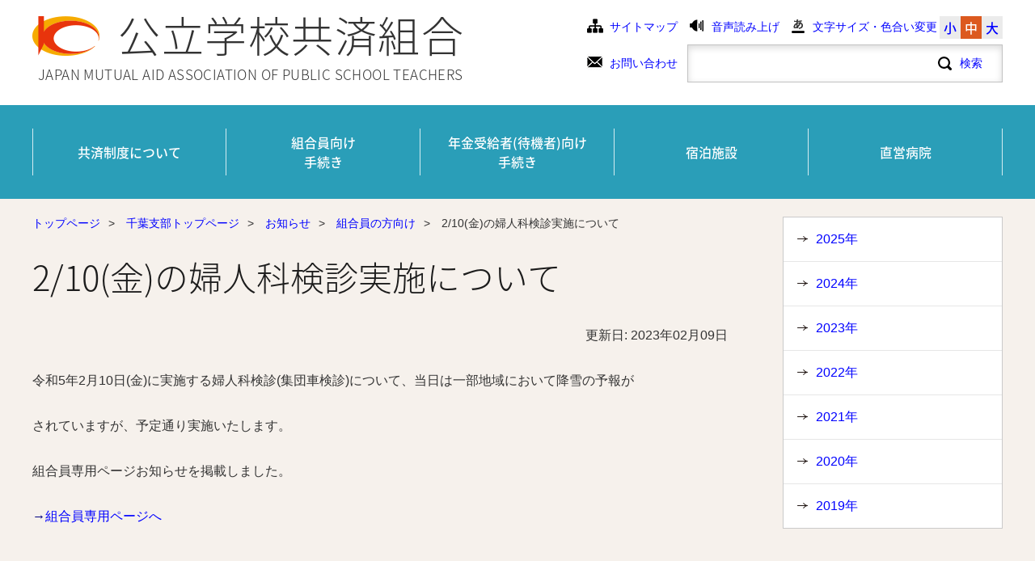

--- FILE ---
content_type: text/html
request_url: https://www.kouritu.or.jp/chiba/topics/kumiai/R4fujinnkaoshirase0210/index.html
body_size: 11073
content:
<!DOCTYPE html>
<html lang="ja">

<head>
	<meta charset="utf-8">
	<title>2/10(金)の婦人科検診実施について:公立学校共済組合千葉支部</title>
	
	
	<meta name="viewport" content="width=device-width">
	<link rel="shortcut icon" href="../../../../favicon.ico" />
	<link   rel="stylesheet" href="../../../../cgi-bin/mt/mt-static/kouritsu/css/import.css">
	<script type="text/javascript" src ="../../../../cgi-bin/mt/mt-static/kouritsu/js/jquery.js"></script>
	

	<script type="text/javascript" src ="../../../../cgi-bin/mt/mt-static/kouritsu/js/run.js"></script>
	<script type="text/javascript" src ="../../../../cgi-bin/mt/mt-static/kouritsu/js/js.cookie.js"></script>
    <script type="text/javascript" src ="../../../../cgi-bin/mt/mt-static/kouritsu/js/accessibility.js"></script>

	<script type="text/javascript" src="https://www3.gred.jp/saas/gred_checker.js?sid=13198&lang=ja"></script>
	<script src="//f1-as.readspeaker.com/script/9660/ReadSpeaker.js?pids=embhl" type="text/javascript"></script>
	<script type="text/javascript">
	window.rsConf = { general: { usePost: true } };
	</script>
	
	<!-- サジェスト機能 -->
	<script type="text/javascript" src ="../../../../cgi-bin/mt/mt-static/kouritsu/js/jquery-ui.js"></script>
	<script type="text/javascript" src ="../../../../cgi-bin/mt/mt-static/kouritsu/js/suggest.js"></script>
    
    
		
    
    
	
    
	
	<script>
		$(function(){
			/* number: 候補表示数
		  	   blog_id: 検索対象ブログID 複数指定する場合は配列
		   	   source: suggest.php のURL */
			$(':input[name=query]').kourituSuggest({
				number: 10, 
		   	    blog_id: [112,1,], 
				source: '/suggest_keywords/source.php'
			});
		});
    
		$(function(){
			// setViewport
			spView = 'width=device-width,initial-scale=1.0,minimum-scale=1.0,maximum-scale=1.0,user-scalable=0';
			tbView = 'width=1200px,maximum-scale=2.0,user-scalable=1';

			if(navigator.userAgent.indexOf('iPhone') > 0 || navigator.userAgent.indexOf('iPod') > 0 || (navigator.userAgent.indexOf('Android') > 0 && navigator.userAgent.indexOf('Mobile') > 0)){
				$('head').prepend('<meta name="viewport" content="' + spView + '" id="viewport">');
			} else if(navigator.userAgent.indexOf('iPad') > 0 || (navigator.userAgent.indexOf('Android') > 0 && navigator.userAgent.indexOf('Mobile') == -1) || navigator.userAgent.indexOf('A1_07') > 0 || navigator.userAgent.indexOf('SC-01C') > 0){
				$('head').prepend('<meta name="viewport" content="' + tbView + '" id="viewport">');
			} 
		});
	</script>
<!-- User Insight PCDF Code Start : kouritu.or.jp -->
<script type="text/javascript">
var _uic = _uic ||{}; var _uih = _uih ||{};_uih['id'] = 53434;
_uih['lg_id'] = '';
_uih['fb_id'] = '';
_uih['tw_id'] = '';
_uih['uigr_1'] = ''; _uih['uigr_2'] = ''; _uih['uigr_3'] = ''; _uih['uigr_4'] = ''; _uih['uigr_5'] = '';
_uih['uigr_6'] = ''; _uih['uigr_7'] = ''; _uih['uigr_8'] = ''; _uih['uigr_9'] = ''; _uih['uigr_10'] = '';

/* DO NOT ALTER BELOW THIS LINE */
/* WITH FIRST PARTY COOKIE */
(function() {
var bi = document.createElement('script');bi.type = 'text/javascript'; bi.async = true;
bi.src = '//cs.nakanohito.jp/b3/bi.js';
var s = document.getElementsByTagName('script')[0];s.parentNode.insertBefore(bi, s);
})();
</script>
<!-- User Insight PCDF Code End : kouritu.or.jp -->
</head>

<body class="branch">
	
	<header>
	<div class="header_inner clrFix">
	<div class="header_left clrFix">
	<a href="../../../../index.html">
	<img src="../../../../content/shared/images/ico_logo_001.png" alt="公立学校共済組合のロゴマーク">
	<div class="ttl">公立学校共済組合</div>
	<div class="ttl_en">JAPAN MUTUAL AID ASSOCIATION OF PUBLIC SCHOOL TEACHERS</div>
	</a>
	</div>
	<div class="header_right">
<ul class="sp_none">

	

<li><a href="../../../site_map/index.html">サイトマップ</a></li>
<li><div id="readspeaker_button1" class="rs_skip">
<a rel="nofollow" accesskey="L" href="//app-as.readspeaker.com/cgi-bin/rsent?customerid=9660&amp;lang=ja_jp&amp;readid=contents_wrap&amp;url=" target="_blank" onclick="readpage(this.href, 'xp1'); return false;">音声読み上げ</a></div></li>
<li><a href="../../../../aboutsite/moji/index.html">文字サイズ・色合い変更</a></li>
<li>
<ul>
<li><a href="javascript:void(0)">小</a></li>
<li class="current"><a href="javascript:void(0)">中</a></li>
<li><a href="javascript:void(0)">大</a></li>
</ul>
</li>
</ul>
		
        <form method='GET' action="../../../../cgi-bin/mt/mt-estraier.cgi">
	<input type="text" name="query" value="" placeholder="" />
	<input type="submit" value="検索" class="searchbutton">
	<!-- <input type="hidden" name="offset"  value="1" /> -->
	<!-- <input type="hidden" name="limit"   value="20" /> -->
	<input type="hidden" name="blog_id" value="112" />
	
		<input type="hidden" name="target" value="1" />
	
		<input type="hidden" name="target" value="112" />
	
</form>

<ul class="sp_none"><li><a href="../../../about/contact/index.html">お問い合わせ</a></li></ul>
</div>

	<div class="menu_sp pc_none">
		<span>1</span>
		<span>2</span>
		<span>3</span>
	</div>
	<div class="nav_sp">
		
    
		<ul>
			<li><a href="../../../../kumiai/index.html">共済制度について</a></li>
			<li><a href="../../../../tetsuduki/index.html">組合員向け手続き</a></li>
			<li><a href="../../../../nenkin/index.html">年金受給者(待機者)向け手続き</a></li>
			<li><a href="../../../../shukuhaku/index.html">宿泊施設</a></li>
			<li><a href="../../../../hospital/index.html">直営病院</a></li>
			<li>
				<ul class="clrFix">
                	<li><a rel="nofollow" accesskey="L" href="//app-as.readspeaker.com/cgi-bin/rsent?customerid=9660&amp;lang=ja_jp&amp;readid=contents_wrap&amp;url=" target="_blank" onclick="readpage(this.href, 'xp1'); return false;">音声読み上げ</a></li>
                	<li><a href="../../../../aboutsite/moji/index.html">文字サイズ・色合い変更</a></li>
                
                	<li><a href="../../../about/contact/index.html">お問い合わせ</a></li>
                	<li><a href="../../../site_map/index.html">サイトマップ</a></li>
                
				</ul>
			</li>
		</ul>
		<div class="menu_sp_close pc_none">
			<span>1</span>
			<span>2</span>
			<span>3</span>
		</div>
	</div>


	</div><!--header_inner -->
</header>

<nav id="glonav" class="sp_none">
	<div class="glonav_inner">
		<ul>
		<li><a href="../../../../kumiai/index.html">共済制度について</a></li>
		<li><a href="../../../../tetsuduki/index.html">組合員向け<br>手続き</a></li>
		<li><a href="../../../../nenkin/index.html">年金受給者(待機者)向け<br>手続き</a></li>
		<li><a href="../../../../shukuhaku/index.html">宿泊施設</a></li>
		<li><a href="../../../../hospital/index.html">直営病院</a></li>
		</ul>
	</div>
</nav>
		
	<div id="main" class="clrFix">
		<ul id="breadcrumbs">
	<li><a href="../../../../index.html">トップページ</a></li><li>&gt;</li>


	
		
		
			<li><a href="../../../index.html">千葉支部トップページ</a></li><li>&gt;</li>

		
	

	
		
		
			
		
		
			<li><a href="../../index.html">お知らせ</a></li><li>&gt;</li>
			<li><a href="../index.html">組合員の方向け

</a></li><li>&gt;</li>
			<li>2/10(金)の婦人科検診実施について</li>
        
		
						
		

	
	

</ul>
<div id="xp1" class="rs_preserve"></div>
			
		<div id="contents_wrap">
		<h1>2/10(金)の婦人科検診実施について</h1>
		<p class="public_date">更新日: 2023年02月09日</p>
		<div id="contents">
			<p> 令和5年2月10日(金)に実施する婦人科検診(集団車検診)について、当日は一部地域において降雪の予報が</p>
<p>されていますが、予定通り実施いたします。</p>
<p></p>
<p>組合員専用ページお知らせを掲載しました。</p>
<p><span class="cmsblue"> &rarr;<a href="../../../member/index.html">組合員専用ページへ</a></span></p>
        	
		</div><!--contents-->
			
		</div><!--contents_wrap-->
		
		<aside><ul>


































































<li><a href="../../2025/index.html">2025年</a></li>

<li><a href="../../2024/index.html">2024年</a></li>

<li><a href="../../2023/index.html">2023年</a></li>

<li><a href="../../2022/index.html">2022年</a></li>

<li><a href="../../2021/index.html">2021年</a></li>

<li><a href="../../2020/index.html">2020年</a></li>

<li><a href="../../2019/index.html">2019年</a></li>

</ul></aside>
    
		
	


			
	</div><!--main-->
			
	<footer>
	<div class="page_top"><a href="#"><img src="../../../../content/shared/images/ico_arrow_003.png" alt="arrow">ページの先頭へ</a></div>
	<div class="footer_top">
		<div class="footer_top_inner">
			
			
				<div class="bnr"><a href="https://www.kourituyasuragi.jp/" target="_blank"><img src="../../../banner/b_yasuragi.gif" alt="やすらぎの宿のバナー"><p>やすらぎの宿</p></a></div>
			
			
			
				<div class="bnr"><a href="https://www.kourituyasuragi.jp/memberscard/" target="_blank"><img src="../../../banner/b_card.gif" alt="メンバーズカードのバナー"><p>メンバーズカード</p></a></div>
			
			
			
				<div class="bnr"><a href="http://www.pref.chiba.lg.jp/kyouiku/" target="_blank"><img src="../../../banner/kyouikucho_ttl_gif.gif" alt="千葉県教育委員会のバナー"><p>千葉県教育委員会</p></a></div>
			
			
			
				<div class="bnr"><a href="http://www.chibagojo.or.jp/" target="_blank"><img src="../../../banner/logo_gif.gif" alt="千葉県公立学校教職員互助会のバナー"><p>千葉県公立学校教職員互助会</p></a></div>
			
			
			
				<div class="bnr"><a href="http://bellefille.co.jp/" target="_blank"><img src="../../../banner/bnr_20211220.jpg" alt="女子学生会館のバナー"><p>女子学生会館</p></a></div>
			
			
			
				<div class="bnr"><a href="http://info.nomura.co.jp/form/pub/m3/lpsim_fin" target="_blank"><img src="../../../assets_c/2025/06/bnr_lifeplan_simulation-thumb-autox45-153932.jpg" alt="ライフプランシミュレーションの画像"><p>ライフプランシミュレーション</p></a></div>
			
			
		</div>
	</div>
	<div class="footer_bottom">
		<div class="footer_bottom_inner">
			<ul>
			<li><a href="../../../../aboutsite/index.html">このサイトについて</a></li>
            	
					
            	
            		<li><a href="../../../about/privacy/index.html">個人情報の取り扱いについて(千葉支部)</a></li>
	            	<li><a href="../../../kanren/index.html">関連サイト(千葉支部)</a></li>
				<li><a href="../../../../aboutsite/accessibility/index.html">アクセシビリティについて</a></li>
			</ul>
			<ul>
				<li><p>All rights reserved, Copyright &copy; Japan mutual aid association of public school teachers.</p></li>
				<li><script language="JavaScript" TYPE="text/javascript" src="https://trusted-web-seal.cybertrust.ne.jp/seal/getScript?host_name=www.kouritu.or.jp&type=23"></script></li>
			</ul>
		</div>
	</div>
</footer>

</body>
</html>

--- FILE ---
content_type: text/html
request_url: https://trusted-web-seal.cybertrust.ne.jp/seal/getSeal?reqid=16aac691433e66f4d81c41d3e51e4ac5afc2399d&type=23&svc=1&cmid=&host_name=www.kouritu.or.jp&referer_param=www.kouritu.or.jp
body_size: 2584
content:
GIF89ad H �� ������}�����s{|???���''(NOO��ﯯ�uvwooo___///������;;;bcc���������9=>��������OOOV\]������������


��枤�{��������XYY���EEEkst���dkl112GLM���#&&sy|256@EE������v}~]cd������x�+..���llmOTU���������{�����z�emq���IMM������������hptfll������   ������                                                                                                                                                                                                                                                                                                                                                                                                                                                                                                               !�gif4j1214    !�� Z ,    d H � �H����*\Ȱ�Ç#J�H��ŋ3j�ȱ�Ǐ C�Y��'7�$�p%J�,]R�	Ӥ�'q洩�&O�;���΢2���9��҅)�
�ʴ�T�9�Z�js+W�M��[5�ԕg�2�ٵ�ի^�ժ-ԥvy��;�[�~��-[WmK�r���c����5�x�ܣx��ԉ�mϨ]����4C˦S&��uI�4]˞M��m�;��ͻ�����N���V���ys* �K�N����سk�N��(h�������,�ӫ_Ͼ�����ﮰ�".�p@ރ�� ���GB5 �I,�^�a�v� fX��%8��NX�	`���qH�<,��) ��Eh�F��筨�"$@ Ҙ�9����X���	��BXfqe!  0���&��	 t X`p��
` �L��v*@�D�J��@�A���@���]�'\@�Z^�B\(�	@
����!�@�`�@�lJ����H �8Ы�A
z�4̊�:�@@���8��pp�� @�YP{'��
Y j �(z *�XؚE���i@�;�A<|�����U�d�D���z ���媘ŧ�Nqz�	�z��&5�_�ET(��ŊE���i��7)�b��^
����w�����u<��D �$�[P�/g.3�(z抙� ,�@@5�	�
�-@g����籉A���C���S�Վ�D#�p��Y�@@XC��	�@mlZnG��l���Xx���
`1�H ���-5y|�mg0p���C(�E횆�8쟦 ¸H����"8�@����"b���7zP�l�X�&��8h 2<ʮ�VC��`v��L��G#�{o慨�j�|�Z����Ai!	8�B·� X���"���@^�!���֠|�˂�f��Ŋ(4�@.\�DЀ԰ X 0�jm�X@�4�
r0��/p1���#��h��&���<���`�.@^�� ���@`��Kb^��){}s ��0D� 4* �$���ǆK2 �䅁ݫ{XP�Ǆ����Oz��*��mt�� @�D Z�)]耦E��Tc�h�=V2!I�A~v5"I���B����D�:@'u��`:�E�>pL=����fb �EЀ8��(���L�:���v���dg��@ ��̧>���~�� �@�ɒl� #��A:��.$�DD� J�(��0�)=G-���(EiD����	�@��- ��p��	�@LO�T`� G+���ƴ ��B��R,��X���:����p$�]�P���V�Z��
J�U�dM�
(`�`
�k��V�Na	fM�\�������ZX�\�lu�O��@:�P
����GW���&��9BFe�T����z��+]#;�(ղE)K� X�2�`�Mj���jU�8�KI0�P���BJp\��H�MKP
��6Z��m	2��B�(�,��׽���|�K����5�	�~c��4�3Ai�_��4��JZ�K� �j����E0�0d(�&�~J�)�����J��B�ei�b>bô�52��c �_���*�1�ka��e�6������&;��PFH@  ;

--- FILE ---
content_type: text/css
request_url: https://www.kouritu.or.jp/cgi-bin/mt/mt-static/kouritsu/css/reset.css
body_size: 1783
content:
@charset "utf-8";

/*==================================================
	Universal Reset
	Default Style
	hasLayout
==================================================*/

/*--------------------------------------------------
	Universal Reset
--------------------------------------------------*/
html,body,div,span,h1,h2,h3,h4,h5,h6,p,blockquote,
pre,a,del,ins,em,img,hr,q,strong,sub,sup,dl,dt,dd,
ol,ul,li,fieldset,form,label,legend,table,caption,
tbody,tfoot,thead,tr,th,td{
margin:0;
padding:0;
}

h1,h2,h3,h4,h5,h6{
font-weight:normal;
font-size:100%;
}

ul,ol{
list-style:none;
}

table,th,td{
border:0 none;
}

th{
font-weight:normal;
text-align:left;
}

caption{
text-align:left;
}

strong{
font-weight:normal;
}

em{
font-style:normal;
}

img{
border:0;
vertical-align:top;
}

dt{
font-weight:normal;
}

fieldset{
border:0 none;
}

legend{
display:none;
}

textarea{
font-size:1em;
}

/*--------------------------------------------------
	Default Style
--------------------------------------------------*/
body{
font-size:100.01%;
background:/*要変更　案件によって指定を変える*/;
margin-bottom:0;
}

em{
font-style:italic;
}

strong{
font-weight:bold;
color:/*要変更　案件によって指定を変える*/;
}

a,
a:link{
color:#19378c;
}

a:visited{
/*要変更　案件によって指定を変える*/;
}

@media screen and (min-width: 640px){
	a:hover,
	a:active,
	a:focus{
	text-decoration:none;
	}
}


p,ul,ol,dl,table{
margin-bottom:0;
}

sup{
vertical-align:top;
}

sub{
vertical-align:baseline;
}

/*--------------------------------------------------
	hasLayout
--------------------------------------------------*/
div,ul,dl,dt,dd,p,
h1,h2,h3,h4,h5,h6{
zoom:1;
}

article,aside,dialog,figure,footer,
header,hgroup,menu,nav,section{
display:block;
}


